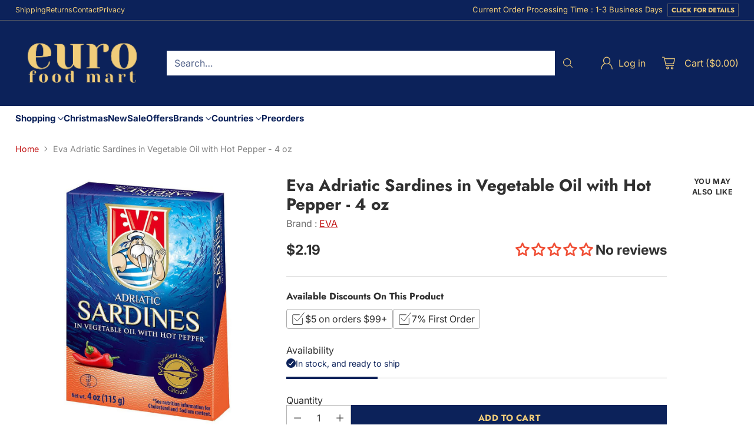

--- FILE ---
content_type: text/javascript; charset=utf-8
request_url: https://eurofoodmart.com/products/eva-adriatic-sardines-in-vegetable-oil-with-hot-pepper-4-oz.js
body_size: 450
content:
{"id":7789959086311,"title":"Eva Adriatic Sardines in Vegetable Oil with Hot Pepper - 4 oz","handle":"eva-adriatic-sardines-in-vegetable-oil-with-hot-pepper-4-oz","description":"\u003cp\u003eCarefully selected Eva sardines from the Adriatic sea pressed tightly with hot pepperoni and top quality vegetable oil are a true piquant combination that will thrill you and make you ask for more.\u003c\/p\u003e\n\u003cul\u003e\n\u003cli\u003eProduct of Croatia\u003c\/li\u003e\n\u003c\/ul\u003e","published_at":"2023-10-19T14:06:45-04:00","created_at":"2022-04-21T19:26:22-04:00","vendor":"EVA","type":"Canned Fish","tags":["Croatia","Eva","P2","P3","P4"],"price":219,"price_min":219,"price_max":219,"available":true,"price_varies":false,"compare_at_price":null,"compare_at_price_min":0,"compare_at_price_max":0,"compare_at_price_varies":false,"variants":[{"id":43055010676967,"title":"Default Title","option1":"Default Title","option2":null,"option3":null,"sku":"EVASP83","requires_shipping":true,"taxable":false,"featured_image":null,"available":true,"name":"Eva Adriatic Sardines in Vegetable Oil with Hot Pepper - 4 oz","public_title":null,"options":["Default Title"],"price":219,"weight":145,"compare_at_price":null,"inventory_management":"shopify","barcode":"842826000945","requires_selling_plan":false,"selling_plan_allocations":[]}],"images":["\/\/cdn.shopify.com\/s\/files\/1\/0482\/5150\/2758\/products\/eva-adriatic-sardines-in-vegetable-oil-with-hot-pepper-4-oz-euro-food-mart.jpg?v=1700788605"],"featured_image":"\/\/cdn.shopify.com\/s\/files\/1\/0482\/5150\/2758\/products\/eva-adriatic-sardines-in-vegetable-oil-with-hot-pepper-4-oz-euro-food-mart.jpg?v=1700788605","options":[{"name":"Title","position":1,"values":["Default Title"]}],"url":"\/products\/eva-adriatic-sardines-in-vegetable-oil-with-hot-pepper-4-oz","media":[{"alt":"Eva Adriatic Sardines in Vegetable Oil with Hot Pepper - 4 oz - Euro Food Mart","id":30282941464807,"position":1,"preview_image":{"aspect_ratio":1.0,"height":1003,"width":1003,"src":"https:\/\/cdn.shopify.com\/s\/files\/1\/0482\/5150\/2758\/products\/eva-adriatic-sardines-in-vegetable-oil-with-hot-pepper-4-oz-euro-food-mart.jpg?v=1700788605"},"aspect_ratio":1.0,"height":1003,"media_type":"image","src":"https:\/\/cdn.shopify.com\/s\/files\/1\/0482\/5150\/2758\/products\/eva-adriatic-sardines-in-vegetable-oil-with-hot-pepper-4-oz-euro-food-mart.jpg?v=1700788605","width":1003}],"requires_selling_plan":false,"selling_plan_groups":[]}